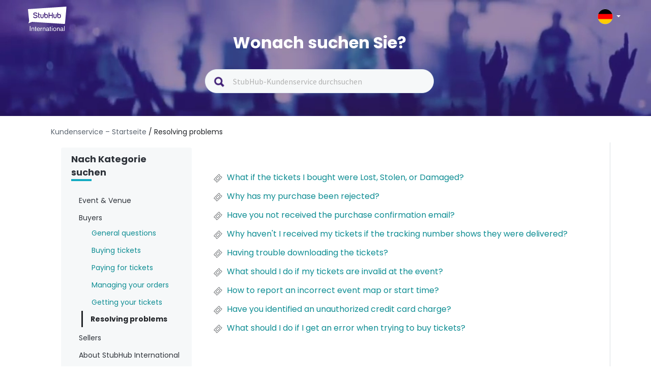

--- FILE ---
content_type: text/html; charset=utf-8
request_url: https://support.stubhub.de/en/support/solutions/folders/80000692647
body_size: 11420
content:
<!DOCTYPE html>
       
        <!--[if lt IE 7]><html class="no-js ie6 dew-dsm-theme " lang="en" dir="ltr" data-date-format="non_us"><![endif]-->       
        <!--[if IE 7]><html class="no-js ie7 dew-dsm-theme " lang="en" dir="ltr" data-date-format="non_us"><![endif]-->       
        <!--[if IE 8]><html class="no-js ie8 dew-dsm-theme " lang="en" dir="ltr" data-date-format="non_us"><![endif]-->       
        <!--[if IE 9]><html class="no-js ie9 dew-dsm-theme " lang="en" dir="ltr" data-date-format="non_us"><![endif]-->       
        <!--[if IE 10]><html class="no-js ie10 dew-dsm-theme " lang="en" dir="ltr" data-date-format="non_us"><![endif]-->       
        <!--[if (gt IE 10)|!(IE)]><!--><html class="no-js  dew-dsm-theme " lang="en" dir="ltr" data-date-format="non_us"><!--<![endif]-->
	<head>
		
		<!-- Title for the page -->
<title> Resolving problems : StubHub Germany </title>

<!-- Meta information -->

      <meta charset="utf-8" />
      <meta http-equiv="X-UA-Compatible" content="IE=edge,chrome=1" />
      <meta name="description" content= "" />
      <meta name="author" content= "" />
       <meta property="og:title" content="Resolving problems" />  <meta property="og:url" content="https://support.stubhub.de/en/support/solutions/folders/80000692647" />  <meta property="og:image" content="https://s3.eu-central-1.amazonaws.com/euc-cdn.freshdesk.com/data/helpdesk/attachments/production/80194700573/logo/-Ezt1pIfLkdxUOvCvyerXzMnNn2ZzLBUDw.png?X-Amz-Algorithm=AWS4-HMAC-SHA256&amp;amp;X-Amz-Credential=AKIAS6FNSMY2XLZULJPI%2F20260120%2Feu-central-1%2Fs3%2Faws4_request&amp;amp;X-Amz-Date=20260120T055924Z&amp;amp;X-Amz-Expires=604800&amp;amp;X-Amz-SignedHeaders=host&amp;amp;X-Amz-Signature=20efbc7bd3b924cd112eb0e2d73d255210e6ed1ab30a90959411477fa1dea9a8" />  <meta property="og:site_name" content="StubHub Germany" />  <meta property="og:type" content="article" />  <meta name="twitter:title" content="Resolving problems" />  <meta name="twitter:url" content="https://support.stubhub.de/en/support/solutions/folders/80000692647" />  <meta name="twitter:image" content="https://s3.eu-central-1.amazonaws.com/euc-cdn.freshdesk.com/data/helpdesk/attachments/production/80194700573/logo/-Ezt1pIfLkdxUOvCvyerXzMnNn2ZzLBUDw.png?X-Amz-Algorithm=AWS4-HMAC-SHA256&amp;amp;X-Amz-Credential=AKIAS6FNSMY2XLZULJPI%2F20260120%2Feu-central-1%2Fs3%2Faws4_request&amp;amp;X-Amz-Date=20260120T055924Z&amp;amp;X-Amz-Expires=604800&amp;amp;X-Amz-SignedHeaders=host&amp;amp;X-Amz-Signature=20efbc7bd3b924cd112eb0e2d73d255210e6ed1ab30a90959411477fa1dea9a8" />  <meta name="twitter:card" content="summary" />  <link rel="canonical" href="https://support.stubhub.de/en/support/solutions/folders/80000692647" />  <link rel='alternate' hreflang="cs" href="https://support.stubhub.de/cs/support/solutions/folders/80000692647"/>  <link rel='alternate' hreflang="de" href="https://support.stubhub.de/de/support/solutions/folders/80000692647"/>  <link rel='alternate' hreflang="en" href="https://support.stubhub.de/en/support/solutions/folders/80000692647"/>  <link rel='alternate' hreflang="es" href="https://support.stubhub.de/es/support/solutions/folders/80000692647"/>  <link rel='alternate' hreflang="fr" href="https://support.stubhub.de/fr/support/solutions/folders/80000692647"/>  <link rel='alternate' hreflang="it" href="https://support.stubhub.de/it/support/solutions/folders/80000692647"/>  <link rel='alternate' hreflang="nl" href="https://support.stubhub.de/nl/support/solutions/folders/80000692647"/>  <link rel='alternate' hreflang="pl" href="https://support.stubhub.de/pl/support/solutions/folders/80000692647"/>  <link rel='alternate' hreflang="pt-PT" href="https://support.stubhub.de/pt-PT/support/solutions/folders/80000692647"/>  <link rel='alternate' hreflang="sv-SE" href="https://support.stubhub.de/sv-SE/support/solutions/folders/80000692647"/> 

<!-- Responsive setting -->
<link rel="apple-touch-icon" href="https://s3.eu-central-1.amazonaws.com/euc-cdn.freshdesk.com/data/helpdesk/attachments/production/80213468416/fav_icon/tMdI49jUNN4fu3D8rXE1ZqZXz_pAxK_4xQ.png" />
        <link rel="apple-touch-icon" sizes="72x72" href="https://s3.eu-central-1.amazonaws.com/euc-cdn.freshdesk.com/data/helpdesk/attachments/production/80213468416/fav_icon/tMdI49jUNN4fu3D8rXE1ZqZXz_pAxK_4xQ.png" />
        <link rel="apple-touch-icon" sizes="114x114" href="https://s3.eu-central-1.amazonaws.com/euc-cdn.freshdesk.com/data/helpdesk/attachments/production/80213468416/fav_icon/tMdI49jUNN4fu3D8rXE1ZqZXz_pAxK_4xQ.png" />
        <link rel="apple-touch-icon" sizes="144x144" href="https://s3.eu-central-1.amazonaws.com/euc-cdn.freshdesk.com/data/helpdesk/attachments/production/80213468416/fav_icon/tMdI49jUNN4fu3D8rXE1ZqZXz_pAxK_4xQ.png" />
        <meta name="viewport" content="width=device-width, initial-scale=1.0, maximum-scale=5.0, user-scalable=yes" /> 
<script>
  /*
  var pathname = window.location.href;
var firstSlash = window.location.pathname.indexOf("/");
var secondSlash = window.location.pathname.indexOf("/", firstSlash + 1);
var currentLang = window.location.pathname.substring(firstSlash, secondSlash + 1);
  if (currentLang != "/en/" && pathname.includes(currentLang)) {
    pathname = pathname.replace(currentLang, "/en/")
    window.location.replace(pathname)
}*/
</script>


<!-- Show or hide country selector modal when toggling the country selector button in the page header.-->
<script>
  document.addEventListener("DOMContentLoaded", function() {
    const countryButton = document.getElementsByClassName('country-selector')[0];
    const countriesModal = document.getElementsByClassName('store-selector-modal__body')[0];
    
	countryButton.addEventListener('click', function() {
      
      if (countriesModal.style.display === 'none' || countriesModal.style.display === '') {
      		countriesModal.style.display = 'block';
      } 
      else {
      countriesModal.style.display = 'none';
      }
	});
  });
</script>
<!-- Google Tag Manager -->
<script>(function(w,d,s,l,i){w[l]=w[l]||[];w[l].push({'gtm.start':
new Date().getTime(),event:'gtm.js'});var f=d.getElementsByTagName(s)[0],
j=d.createElement(s),dl=l!='dataLayer'?'&l='+l:'';j.async=true;j.src=
'https://www.googletagmanager.com/gtm.js?id='+i+dl;f.parentNode.insertBefore(j,f);
})(window,document,'script','dataLayer','GTM-KFTL23G');</script>
<!-- End Google Tag Manager -->
<!-- Google Tag Manager (noscript) -->
<noscript><iframe src="https://www.googletagmanager.com/ns.html?id=GTM-KFTL23G"
height="0" width="0" style="display:none;visibility:hidden"></iframe></noscript>
<!-- End Google Tag Manager (noscript) -->
<!-- GA4 Tracking -->
<script>
  dataLayer.push({
    "event": "screen_view", // a default GA4 event
    "screen_name": "help_center", // a literal
    "store_id": "3", // UPDATE AS NEEDED
    "store_country": "DE", // UPDATE AS NEEDED
    "visit_platform": "freshdesk", // a literal (notice that this is different from the usual values)
    "visit_locale": "de-DE", // UPDATE AS NEEDED
    "visit_advisory_currency": "OFF", // a literal (notice that this is different from the usual values)
    "visit_guid": null, // forced to null (or not present, because screen_view will default this value to null)
  });
</script>
<!-- End of GA4 Tracking -->
		
		<!-- Adding meta tag for CSRF token -->
		<meta name="csrf-param" content="authenticity_token" />
<meta name="csrf-token" content="eSCuMG8NXZQbP3B0xLlPbKNFeBMqRxazJilaxijzhvOTbJX45oQppEcU6jNBb2q/9Fu5L3qvnZCsGjyhSYnbmQ==" />
		<!-- End meta tag for CSRF token -->
		
		<!-- Fav icon for portal -->
		<link rel='shortcut icon' href='https://s3.eu-central-1.amazonaws.com/euc-cdn.freshdesk.com/data/helpdesk/attachments/production/80213468416/fav_icon/tMdI49jUNN4fu3D8rXE1ZqZXz_pAxK_4xQ.png' />

		<!-- Base stylesheet -->
 
		<link rel="stylesheet" media="print" href="https://euc-assets3.freshdesk.com/assets/cdn/portal_print-6e04b27f27ab27faab81f917d275d593fa892ce13150854024baaf983b3f4326.css" />
	  		<link rel="stylesheet" media="screen" href="https://euc-assets2.freshdesk.com/assets/cdn/falcon_portal_utils-a58414d6bc8bc6ca4d78f5b3f76522e4970de435e68a5a2fedcda0db58f21600.css" />	

		
		<!-- Theme stylesheet -->

		<link href="/support/theme.css?v=3&amp;d=1704823137" media="screen" rel="stylesheet" type="text/css">

		<!-- Google font url if present -->
		<link href='https://fonts.googleapis.com/css?family=Source+Sans+Pro:regular,italic,600,700,700italic|Poppins:regular,600,700' rel='stylesheet' type='text/css' nonce='f+AqbxB5vsOGb9el0xYGWg=='>

		<!-- Including default portal based script framework at the top -->
		<script src="https://euc-assets4.freshdesk.com/assets/cdn/portal_head_v2-d07ff5985065d4b2f2826fdbbaef7df41eb75e17b915635bf0413a6bc12fd7b7.js"></script>
		<!-- Including syntexhighlighter for portal -->
		<script src="https://euc-assets9.freshdesk.com/assets/cdn/prism-841b9ba9ca7f9e1bc3cdfdd4583524f65913717a3ab77714a45dd2921531a402.js"></script>

		

		<!-- Access portal settings information via javascript -->
		 <script type="text/javascript">     var portal = {"language":"de","name":"StubHub Germany","contact_info":"","current_page_name":"article_list","current_tab":"solutions","vault_service":{"url":"https://vault-service-eu.freshworks.com/data","max_try":2,"product_name":"fd"},"current_account_id":1919616,"preferences":{"bg_color":"#f3f5f7","header_color":"#ffffff","help_center_color":"#f3f5f7","footer_color":"#183247","tab_color":"#ffffff","tab_hover_color":"#02b875","btn_background":"#f3f5f7","btn_primary_background":"#02b875","base_font":"Source Sans Pro","text_color":"#183247","headings_font":"Poppins","headings_color":"#183247","link_color":"#183247","link_color_hover":"#2753d7","input_focus_ring_color":"#02b875","non_responsive":"false"},"image_placeholders":{"spacer":"https://euc-assets4.freshdesk.com/assets/misc/spacer.gif","profile_thumb":"https://euc-assets6.freshdesk.com/assets/misc/profile_blank_thumb-4a7b26415585aebbd79863bd5497100b1ea52bab8df8db7a1aecae4da879fd96.jpg","profile_medium":"https://euc-assets10.freshdesk.com/assets/misc/profile_blank_medium-1dfbfbae68bb67de0258044a99f62e94144f1cc34efeea73e3fb85fe51bc1a2c.jpg"},"falcon_portal_theme":true};     var attachment_size = 20;     var blocked_extensions = "";     var allowed_extensions = "";     var store = { 
        ticket: {},
        portalLaunchParty: {} };    store.portalLaunchParty.ticketFragmentsEnabled = false;    store.pod = "eu-central-1";    store.region = "EU"; </script> 


			
	</head>
	<body>
            	
		
		
		<!–HEADER EDITABLE TEXT BELOW–>



<!–HEADER EDITABLE TEXT ABOVE–>






<header class="banner">
	<div class="banner-wrapper page">
    
		<div class="banner-title">	
            <div class="portal-logo-container">
              <a href= https://stubhub.de class="portal-logo">
              	<span class="portal-img">
              		<img height="48" src="https://media.stubcloudstatic.com/stubhub-ithaca-product/image/upload/v1659091646/logo/stubhub_international_rgb_light.svg" alt="Logo" onerror="default_image_error(this)" data-type="logo" class="mainlogo">
              	</span>
              </a>
            </div>

			<div class="country-selector">
				<div class="select-country">
					<span class="active-country lang_de"></span>
              		<span class="caret"></span>
				</div>
              
                <div class="store-selector-modal__body">
                    <ul data-testid="store-card-list" class="store-card-list">
                        <li data-testid="store-card" class="store-card flag-CZ">
                          <a class="store-card__content" href="http://support.stubhub.cz/cs/support/home">
                            <span data-testid="store-card-country" class="store-card__country">Česká republika</span>
                            <span class="store-card__domain" data-testid="store-card-domain">support.stubhub.cz</span>
                          </a>
                        </li>

                        <li data-testid="store-card" class="store-card flag-DE">
                          <a class="store-card__content" href="http://support.stubhub.de/de/support/home">
                            <span data-testid="store-card-country"
                            class="store-card__country">Deutschland</span>
                            <span class="store-card__domain" data-testid="store-card-domain">support.stubhub.de</span>
                          </a>
                        </li>

                        <li data-testid="store-card" class="store-card flag-ES">
                          <a class="store-card__content" href="http://support.stubhub.es/es/support/home">
                            <span data-testid="store-card-country" class="store-card__country">España</span>
                            <span class="store-card__domain" data-testid="store-card-domain">support.stubhub.es</span>
                          </a>
                        </li>

                        <li data-testid="store-card" class="store-card flag-FR">
                          <a class="store-card__content" href="http://support.stubhub.fr/fr/support/home">
                            <span data-testid="store-card-country" class="store-card__country">France</span>
                            <span class="store-card__domain" data-testid="store-card-domain">support.stubhub.fr</span>
                          </a>
                        </li>

                        <li data-testid="store-card" class="store-card flag-IT">
                          <a class="store-card__content" href="http://support.stubhub.it/it/support/home">
                            <span data-testid="store-card-country" class="store-card__country">Italia</span>
                            <span class="store-card__domain" data-testid="store-card-domain">support.stubhub.it</span>
                          </a>
                        </li>

                        <li data-testid="store-card" class="store-card flag-NL">
                          <a class="store-card__content" href="http://support.stubhub.nl/nl/support/home">
                            <span data-testid="store-card-country" class="store-card__country">Nederland</span>
                            <span class="store-card__domain" data-testid="store-card-domain">support.stubhub.nl</span>
                          </a>
                        </li>

                        <li data-testid="store-card" class="store-card flag-PL">
                          <a class="store-card__content" href="http://support.stubhub.pl/pl/support/home">
                            <span data-testid="store-card-country" class="store-card__country">Polska</span>
                            <span class="store-card__domain" data-testid="store-card-domain">support.stubhub.pl</span>
                          </a>
                        </li>

                        <li data-testid="store-card" class="store-card flag-PT">
                          <a class="store-card__content" href="http://support.stubhub.pt/pt-PT/support/home">
                            <span data-testid="store-card-country" class="store-card__country">Portugal</span>
                            <span class="store-card__domain" data-testid="store-card-domain">support.stubhub.pt</span>
                          </a>
                        </li>

                        <li data-testid="store-card" class="store-card flag-SE">
                          <a class="store-card__content" href="http://support.stubhub.se/sv-SE/support/home">
                            <span data-testid="store-card-country" class="store-card__country">Sverige</span>
                            <span class="store-card__domain" data-testid="store-card-domain">support.stubhub.se</span>
                          </a>
                        </li>

                        <li data-testid="store-card" class="store-card flag-GB flag-UK">
                          <a class="store-card__content" href="http://support.stubhub.co.uk/en/support/home">
                            <span data-testid="store-card-country" class="store-card__country">United Kingdom</span>
                            <span class="store-card__domain" data-testid="store-card-domain">support.stubhub.co.uk</span>
                            </a>
                        </li>
                      
                        <li data-testid="store-card" class="store-card flag-IE">
                          <a class="store-card__content" href="https://support.stubhub.ie/en/support/home">
                            <span data-testid="store-card-country" class="store-card__country">Ireland</span>
                            <span class="store-card__domain" data-testid="store-card-domain">support.stubhub.ie</span>
                            </a>
                        </li>
                    </ul>
                </div>     
            </div>     
		</div>
        
		<div class="hc-search">
            <div class="hc-search-c">
                <h1 class="heading header-2">
                    Wonach suchen Sie?
                </h1>
                <div class='SearchBar__container SearchBar__container--expanded'>
                    <form class="hc-search-form print--remove" autocomplete="off" action="/en/support/search/solutions"
                        id="hc-search-form" data-csrf-ignore="true">
                        <div class="SearchBar SearchBar--expanded MerchHeader">
                            <div class="SearchBar__view SearchBar__view--expanded">
                                <span alt="Search" class="SearchBar__icon--search"></span>
                                <input placeholder="StubHub-Kundenservice durchsuchen" type="text" name="term"
                                    class="special ui-autocomplete-input edit" value="" rel="page-search"
                                    data-max-matches="10" id="support-search-input" autocomplete="off">
                            </div>
                        </div>
                    </form>
                </div>
            </div>
        </div>
    </div>
    <div class="videos">
        <video autoplay="autoplay" muted loop>
            <source
                src="https://i.imgur.com/xu0JDwr.mp4">
        </video>
    </div>
</header>


<div class="page">
    <div class="c-wrapper  articlePage ">
        <!--support home-->
<!--browse by category-->
<div class="breadcrumb">
  <a href="/en/support/home" class="link-default">Kundenservice – Startseite  </a>
    <a href="/en/support/solutions/folders/80000692647" class="link-default"> / Resolving problems</a>
</div>
<section class="articlePage main content rounded-6 min-height-on-desktop fc-folder-show" id="folder-show-80000692647">
    <div class="menu-toggle">
        <a href="#" data-animated="true" class="showFolders"></a>
    </div>
    <div class='mastersection row' data-id="80000692647">
        <div class="col-md-3 dib">
            <div class="category_lists">
              <div class="catergory_name header-4 browser_category">Nach Kategorie suchen</div>
                <div class="small_border"></div>
            </div>
            <br>  

            <div class="category_lists">
                <div class="catergory_name header-4">Event & Venue</div>
                <ul class="accordion_folder_list">
                    
                    <li class="categoryLi" id="80000704874">
                        <a href="/en/support/solutions/folders/80000704874">
                            English Premier League
                        </a>
                    </li>
                    
                    <li class="categoryLi" id="80000704886">
                        <a href="/en/support/solutions/folders/80000704886">
                            Spanish League
                        </a>
                    </li>
                    
                    <li class="categoryLi" id="80000704919">
                        <a href="/en/support/solutions/folders/80000704919">
                            Other Competitions
                        </a>
                    </li>
                    
                    <li class="categoryLi" id="80000704875">
                        <a href="/en/support/solutions/folders/80000704875">
                            Music
                        </a>
                    </li>
                    
                    <li class="categoryLi" id="80000704878">
                        <a href="/en/support/solutions/folders/80000704878">
                            NBA
                        </a>
                    </li>
                    
                </ul>
            </div>
              

            <div class="category_lists">
                <div class="catergory_name header-4">Buyers</div>
                <ul class="accordion_folder_list">
                    
                    <li class="categoryLi" id="80000457251">
                        <a href="/en/support/solutions/folders/80000457251">
                            General questions
                        </a>
                    </li>
                    
                    <li class="categoryLi" id="80000457264">
                        <a href="/en/support/solutions/folders/80000457264">
                            Buying tickets
                        </a>
                    </li>
                    
                    <li class="categoryLi" id="80000457254">
                        <a href="/en/support/solutions/folders/80000457254">
                            Paying for tickets
                        </a>
                    </li>
                    
                    <li class="categoryLi" id="80000457265">
                        <a href="/en/support/solutions/folders/80000457265">
                            Managing your orders
                        </a>
                    </li>
                    
                    <li class="categoryLi" id="80000457253">
                        <a href="/en/support/solutions/folders/80000457253">
                            Getting your tickets
                        </a>
                    </li>
                    
                    <li class="categoryLi" id="80000692647">
                        <a href="/en/support/solutions/folders/80000692647">
                            Resolving problems
                        </a>
                    </li>
                    
                </ul>
            </div>
              

            <div class="category_lists">
                <div class="catergory_name header-4">Sellers</div>
                <ul class="accordion_folder_list">
                    
                    <li class="categoryLi" id="80000692006">
                        <a href="/en/support/solutions/folders/80000692006">
                            General questions
                        </a>
                    </li>
                    
                    <li class="categoryLi" id="80000457249">
                        <a href="/en/support/solutions/folders/80000457249">
                            Listing tickets
                        </a>
                    </li>
                    
                    <li class="categoryLi" id="80000457255">
                        <a href="/en/support/solutions/folders/80000457255">
                            Managing your listings and sales
                        </a>
                    </li>
                    
                    <li class="categoryLi" id="80000457262">
                        <a href="/en/support/solutions/folders/80000457262">
                            Delivering tickets
                        </a>
                    </li>
                    
                    <li class="categoryLi" id="80000457263">
                        <a href="/en/support/solutions/folders/80000457263">
                            Getting paid
                        </a>
                    </li>
                    
                    <li class="categoryLi" id="80000692007">
                        <a href="/en/support/solutions/folders/80000692007">
                            Resolving problems
                        </a>
                    </li>
                    
                </ul>
            </div>
              

            <div class="category_lists">
                <div class="catergory_name header-4">About StubHub International</div>
                <ul class="accordion_folder_list">
                    
                    <li class="categoryLi" id="80000457260">
                        <a href="/en/support/solutions/folders/80000457260">
                            About Us
                        </a>
                    </li>
                    
                    <li class="categoryLi" id="80000691987">
                        <a href="/en/support/solutions/folders/80000691987">
                            Legal & Personal Information
                        </a>
                    </li>
                    
                    <li class="categoryLi" id="80000697626">
                        <a href="/en/support/solutions/folders/80000697626">
                            Affiliates
                        </a>
                    </li>
                    
                </ul>
            </div>
              

            <div class="category_lists">
                <div class="catergory_name header-4">Account & Settings</div>
                <ul class="accordion_folder_list">
                    
                    <li class="categoryLi" id="80000457258">
                        <a href="/en/support/solutions/folders/80000457258">
                            General Settings
                        </a>
                    </li>
                    
                    <li class="categoryLi" id="80000691991">
                        <a href="/en/support/solutions/folders/80000691991">
                            Payment Settings
                        </a>
                    </li>
                    
                    <li class="categoryLi" id="80000457259">
                        <a href="/en/support/solutions/folders/80000457259">
                            Preferences & Notifications
                        </a>
                    </li>
                    
                </ul>
            </div>
              

            <div class="category_lists">
                <div class="catergory_name header-4">Portal Banner</div>
                <ul class="accordion_folder_list">
                    
                    <li class="categoryLi" id="80000457261">
                        <a href="/en/support/solutions/folders/80000457261">
                            Banner Articles
                        </a>
                    </li>
                    
                </ul>
            </div>
             
        </div>

        <div class="col-md-9 dib">

            <div class="article_lists">
                 
                <ul class="articleUls">
                    
                    <li class='articleLi'>
                            <svg style="float:left;margin-right:5px;" xmlns="http://www.w3.org/2000/svg" width="25" height="25" fill="none" fill-rule="evenodd" class="modal-icons item-icon" data-test-id="ticket-templates"><path fill="#f6f8f9" fill-opacity=".3" fill-rule="nonzero" stroke="var(--link-default-color)" stroke-linejoin="round" stroke-width=".875" d="M19.653 9.494l-.718-.744-.254.07a2.02 2.02 0 01-2.537-2.538l.07-.254-.726-.726a1.27 1.27 0 00-1.75 0l-8.41 8.39a1.27 1.27 0 000 1.75l.726.726.254-.07a2.02 2.02 0 012.537 2.537l-.07.254.726.726a1.27 1.27 0 001.75 0l8.374-8.374a1.27 1.27 0 00.026-1.75zm-3.797 2.354l-4.016 4.016c-.333.3-.84.3-1.172 0L9.144 14.34a.877.877 0 010-1.173l3.98-4.025c.333-.3.84-.3 1.172 0l1.523 1.522c.31.324.326.83.035 1.172v.01z"></path></svg>
                        <a id="80000616155" href="/en/support/solutions/articles/80000616155-what-if-the-tickets-i-bought-were-lost-stolen-or-damaged-">
                            What if the tickets I bought were Lost, Stolen, or Damaged?
                        </a>
                    </li>
                    
                    <li class='articleLi'>
                            <svg style="float:left;margin-right:5px;" xmlns="http://www.w3.org/2000/svg" width="25" height="25" fill="none" fill-rule="evenodd" class="modal-icons item-icon" data-test-id="ticket-templates"><path fill="#f6f8f9" fill-opacity=".3" fill-rule="nonzero" stroke="var(--link-default-color)" stroke-linejoin="round" stroke-width=".875" d="M19.653 9.494l-.718-.744-.254.07a2.02 2.02 0 01-2.537-2.538l.07-.254-.726-.726a1.27 1.27 0 00-1.75 0l-8.41 8.39a1.27 1.27 0 000 1.75l.726.726.254-.07a2.02 2.02 0 012.537 2.537l-.07.254.726.726a1.27 1.27 0 001.75 0l8.374-8.374a1.27 1.27 0 00.026-1.75zm-3.797 2.354l-4.016 4.016c-.333.3-.84.3-1.172 0L9.144 14.34a.877.877 0 010-1.173l3.98-4.025c.333-.3.84-.3 1.172 0l1.523 1.522c.31.324.326.83.035 1.172v.01z"></path></svg>
                        <a id="80000616385" href="/en/support/solutions/articles/80000616385-why-has-my-purchase-been-rejected-">
                            Why has my purchase been rejected?
                        </a>
                    </li>
                    
                    <li class='articleLi'>
                            <svg style="float:left;margin-right:5px;" xmlns="http://www.w3.org/2000/svg" width="25" height="25" fill="none" fill-rule="evenodd" class="modal-icons item-icon" data-test-id="ticket-templates"><path fill="#f6f8f9" fill-opacity=".3" fill-rule="nonzero" stroke="var(--link-default-color)" stroke-linejoin="round" stroke-width=".875" d="M19.653 9.494l-.718-.744-.254.07a2.02 2.02 0 01-2.537-2.538l.07-.254-.726-.726a1.27 1.27 0 00-1.75 0l-8.41 8.39a1.27 1.27 0 000 1.75l.726.726.254-.07a2.02 2.02 0 012.537 2.537l-.07.254.726.726a1.27 1.27 0 001.75 0l8.374-8.374a1.27 1.27 0 00.026-1.75zm-3.797 2.354l-4.016 4.016c-.333.3-.84.3-1.172 0L9.144 14.34a.877.877 0 010-1.173l3.98-4.025c.333-.3.84-.3 1.172 0l1.523 1.522c.31.324.326.83.035 1.172v.01z"></path></svg>
                        <a id="80000618389" href="/en/support/solutions/articles/80000618389-have-you-not-received-the-purchase-confirmation-email-">
                            Have you not received the purchase confirmation email?
                        </a>
                    </li>
                    
                    <li class='articleLi'>
                            <svg style="float:left;margin-right:5px;" xmlns="http://www.w3.org/2000/svg" width="25" height="25" fill="none" fill-rule="evenodd" class="modal-icons item-icon" data-test-id="ticket-templates"><path fill="#f6f8f9" fill-opacity=".3" fill-rule="nonzero" stroke="var(--link-default-color)" stroke-linejoin="round" stroke-width=".875" d="M19.653 9.494l-.718-.744-.254.07a2.02 2.02 0 01-2.537-2.538l.07-.254-.726-.726a1.27 1.27 0 00-1.75 0l-8.41 8.39a1.27 1.27 0 000 1.75l.726.726.254-.07a2.02 2.02 0 012.537 2.537l-.07.254.726.726a1.27 1.27 0 001.75 0l8.374-8.374a1.27 1.27 0 00.026-1.75zm-3.797 2.354l-4.016 4.016c-.333.3-.84.3-1.172 0L9.144 14.34a.877.877 0 010-1.173l3.98-4.025c.333-.3.84-.3 1.172 0l1.523 1.522c.31.324.326.83.035 1.172v.01z"></path></svg>
                        <a id="80001149032" href="/en/support/solutions/articles/80001149032-why-haven-t-i-received-my-tickets-if-the-tracking-number-shows-they-were-delivered-">
                            Why haven&#39;t I received my tickets if the tracking number shows they were delivered?
                        </a>
                    </li>
                    
                    <li class='articleLi'>
                            <svg style="float:left;margin-right:5px;" xmlns="http://www.w3.org/2000/svg" width="25" height="25" fill="none" fill-rule="evenodd" class="modal-icons item-icon" data-test-id="ticket-templates"><path fill="#f6f8f9" fill-opacity=".3" fill-rule="nonzero" stroke="var(--link-default-color)" stroke-linejoin="round" stroke-width=".875" d="M19.653 9.494l-.718-.744-.254.07a2.02 2.02 0 01-2.537-2.538l.07-.254-.726-.726a1.27 1.27 0 00-1.75 0l-8.41 8.39a1.27 1.27 0 000 1.75l.726.726.254-.07a2.02 2.02 0 012.537 2.537l-.07.254.726.726a1.27 1.27 0 001.75 0l8.374-8.374a1.27 1.27 0 00.026-1.75zm-3.797 2.354l-4.016 4.016c-.333.3-.84.3-1.172 0L9.144 14.34a.877.877 0 010-1.173l3.98-4.025c.333-.3.84-.3 1.172 0l1.523 1.522c.31.324.326.83.035 1.172v.01z"></path></svg>
                        <a id="80001073713" href="/en/support/solutions/articles/80001073713-having-trouble-downloading-the-tickets-">
                            Having trouble downloading the tickets?
                        </a>
                    </li>
                    
                    <li class='articleLi'>
                            <svg style="float:left;margin-right:5px;" xmlns="http://www.w3.org/2000/svg" width="25" height="25" fill="none" fill-rule="evenodd" class="modal-icons item-icon" data-test-id="ticket-templates"><path fill="#f6f8f9" fill-opacity=".3" fill-rule="nonzero" stroke="var(--link-default-color)" stroke-linejoin="round" stroke-width=".875" d="M19.653 9.494l-.718-.744-.254.07a2.02 2.02 0 01-2.537-2.538l.07-.254-.726-.726a1.27 1.27 0 00-1.75 0l-8.41 8.39a1.27 1.27 0 000 1.75l.726.726.254-.07a2.02 2.02 0 012.537 2.537l-.07.254.726.726a1.27 1.27 0 001.75 0l8.374-8.374a1.27 1.27 0 00.026-1.75zm-3.797 2.354l-4.016 4.016c-.333.3-.84.3-1.172 0L9.144 14.34a.877.877 0 010-1.173l3.98-4.025c.333-.3.84-.3 1.172 0l1.523 1.522c.31.324.326.83.035 1.172v.01z"></path></svg>
                        <a id="80001146962" href="/en/support/solutions/articles/80001146962-what-should-i-do-if-my-tickets-are-invalid-at-the-event-">
                            What should I do if my tickets are invalid at the event?
                        </a>
                    </li>
                    
                    <li class='articleLi'>
                            <svg style="float:left;margin-right:5px;" xmlns="http://www.w3.org/2000/svg" width="25" height="25" fill="none" fill-rule="evenodd" class="modal-icons item-icon" data-test-id="ticket-templates"><path fill="#f6f8f9" fill-opacity=".3" fill-rule="nonzero" stroke="var(--link-default-color)" stroke-linejoin="round" stroke-width=".875" d="M19.653 9.494l-.718-.744-.254.07a2.02 2.02 0 01-2.537-2.538l.07-.254-.726-.726a1.27 1.27 0 00-1.75 0l-8.41 8.39a1.27 1.27 0 000 1.75l.726.726.254-.07a2.02 2.02 0 012.537 2.537l-.07.254.726.726a1.27 1.27 0 001.75 0l8.374-8.374a1.27 1.27 0 00.026-1.75zm-3.797 2.354l-4.016 4.016c-.333.3-.84.3-1.172 0L9.144 14.34a.877.877 0 010-1.173l3.98-4.025c.333-.3.84-.3 1.172 0l1.523 1.522c.31.324.326.83.035 1.172v.01z"></path></svg>
                        <a id="80000619191" href="/en/support/solutions/articles/80000619191-how-to-report-an-incorrect-event-map-or-start-time-">
                            How to report an incorrect event map or start time?
                        </a>
                    </li>
                    
                    <li class='articleLi'>
                            <svg style="float:left;margin-right:5px;" xmlns="http://www.w3.org/2000/svg" width="25" height="25" fill="none" fill-rule="evenodd" class="modal-icons item-icon" data-test-id="ticket-templates"><path fill="#f6f8f9" fill-opacity=".3" fill-rule="nonzero" stroke="var(--link-default-color)" stroke-linejoin="round" stroke-width=".875" d="M19.653 9.494l-.718-.744-.254.07a2.02 2.02 0 01-2.537-2.538l.07-.254-.726-.726a1.27 1.27 0 00-1.75 0l-8.41 8.39a1.27 1.27 0 000 1.75l.726.726.254-.07a2.02 2.02 0 012.537 2.537l-.07.254.726.726a1.27 1.27 0 001.75 0l8.374-8.374a1.27 1.27 0 00.026-1.75zm-3.797 2.354l-4.016 4.016c-.333.3-.84.3-1.172 0L9.144 14.34a.877.877 0 010-1.173l3.98-4.025c.333-.3.84-.3 1.172 0l1.523 1.522c.31.324.326.83.035 1.172v.01z"></path></svg>
                        <a id="80000618426" href="/en/support/solutions/articles/80000618426-have-you-identified-an-unauthorized-credit-card-charge-">
                            Have you identified an unauthorized credit card charge?
                        </a>
                    </li>
                    
                    <li class='articleLi'>
                            <svg style="float:left;margin-right:5px;" xmlns="http://www.w3.org/2000/svg" width="25" height="25" fill="none" fill-rule="evenodd" class="modal-icons item-icon" data-test-id="ticket-templates"><path fill="#f6f8f9" fill-opacity=".3" fill-rule="nonzero" stroke="var(--link-default-color)" stroke-linejoin="round" stroke-width=".875" d="M19.653 9.494l-.718-.744-.254.07a2.02 2.02 0 01-2.537-2.538l.07-.254-.726-.726a1.27 1.27 0 00-1.75 0l-8.41 8.39a1.27 1.27 0 000 1.75l.726.726.254-.07a2.02 2.02 0 012.537 2.537l-.07.254.726.726a1.27 1.27 0 001.75 0l8.374-8.374a1.27 1.27 0 00.026-1.75zm-3.797 2.354l-4.016 4.016c-.333.3-.84.3-1.172 0L9.144 14.34a.877.877 0 010-1.173l3.98-4.025c.333-.3.84-.3 1.172 0l1.523 1.522c.31.324.326.83.035 1.172v.01z"></path></svg>
                        <a id="80000617912" href="/en/support/solutions/articles/80000617912-what-should-i-do-if-i-get-an-error-when-trying-to-buy-tickets-">
                            What should I do if I get an error when trying to buy tickets?
                        </a>
                    </li>
                    
                </ul>
                 
                <!--else-->
                
            </div>

        </div>

    </div>
</section>
<script>
    jQuery(document).ready(function () {
        jQuery(".mastersection").ready(function () {
            setTimeout(function () {
                jQuery(".animated-background").hide();
            }, 1000)
        })
        jQuery(".catergory_name").click(function () {
            jQuery(this).parent().parent().find("ul").slideUp();
            if (!jQuery(this).next().is(":visible")) {
                jQuery(this).next().slideDown();
            }
        });
        jQuery(".category_lists #" + jQuery(".mastersection").data("id")).addClass("selected");
        jQuery(".category_lists #" + jQuery(".mastersection").data("id")).parent().slideToggle();
    })
</script>
    </div>
</div>
<!–FOOTER EDITABLE TEXT BELOW–>



























<!–FOOTER EDITABLE TEXT ABOVE–>

<footer class="footer-main">
	<div class="footer-top">
		<div class="footer-column">
          	<div class="fan-protect-link">
				<a rel="external" href=https://www.stubhub.de/about-us/>
          			<div class="fan-protect-img"></div>
          		</a>
            </div>
            <span class="trust-safety-confidence">
              <span>Sicher kaufen und verkaufen</span>
            </span>
            <span class="trust-safety-service">
              <span>Kundenservice bis Sie auf Ihrem Platz sitzen</span>
            </span>
            <span class="trust-safety-guarantee">
              <span>Jede Bestellung ist abgesichert</span>
            </span>
		</div>
		<div class="footer-column">
			<h4>Unser Unternehmen</h4>
				<ul>
                  <li><a rel="external" href="https://www.stubhub.de/about-us/" id="footer.link.about-us">Über Uns</a></li>
                  <li><a rel="external" href="https://www.stubhub.de/jobs/" id="footer.link.careers">Arbeitsplätze</a></li>
          		</ul>
      	</div>
		<div class="footer-column">
			<h4>Haben Sie Fragen?</h4>
				<ul>
					<li><a rel="external" href="https://support.stubhub.de/de/support/home" id="footer.link.partners">Hilfe-Center</a></li>
					<li><a rel="external" href="" id="footer.link.notifications"></a>
                  	</li>
				</ul>
		</div>
	</div>
	<div class="footer-bottom">
		<div class="footer-copy">
			<span>© 2000-2021 StubHub. Alle Rechte vorbehalten. Mit der Benutzung der Website akzeptieren Sie unsere
				<a rel="external" href="https://www.stubhub.de/legal" class="copyright-policies">Allgemeinen Geschäftsbedingungen, Datenschutzerklärung und Erklärung zur Verwendung von Cookies.</a>
				Sie kaufen die Tickets von einem Drittanbieter. StubHub ist nicht der Verkäufer. Die Preise werden von den Ticketverkäufern festgelegt und können über dem Originalpreis liegen.
                <a rel="external" href="https://www.stubhub.de/legal" class="copyright-policies">Benachrichtigungen über Änderungen der Benutzervereinbarung</a>
            </span>
		</div>
		<div class="footer-social">
			<a href="https://www.facebook.com/StubHubUK/" class="footer-social-item footer-facebook" title="Facebook" data-title="Facebook" target="_blank" rel="noopener noreferrer">.</a>
			<a href="https://twitter.com/stubhubuk/" class="footer-social-item footer-twitter" title="Twitter" data-title="Twitter" target="_blank" rel="noopener noreferrer">.</a>
			<a href="https://www.instagram.com/stubhubuk/" class="footer-social-item footer-instagram" title="Instagram" data-title="Instagram" target="_blank" rel="noopener noreferrer">.</a>
		</div>
      	<div class="footer-app-download">
			<a href="https://apps.apple.com/gb/app/id1558671441" class="footer-app-download-item iosapp" title="ios-app download" target="_blank" rel="noopener noreferrer">.</a>
			<a href="https://play.google.com/store/apps/details?id=com.ticketbis.stubhub&gl=gb" class="footer-app-download-item androidapp" title="amdroid-app download" target="_blank" rel="noopener noreferrer">.</a>
		</div>
  </div>
 </footer>    
<script>

    jQuery(document).ready(function () {
        jQuery(".menu-toggle").click(function () {
            jQuery(".col-md-3").toggle();
        });
        setTimeout(function () {
            window["portal-search-boxes"].autocomplete({
                open: function (t, i) {
                    jQuery("ul.ui-menu li").prepend(' <svg style="float:left;margin-right:5px;height:50px;" xmlns="http://www.w3.org/2000/svg" width="25" height="25" fill="none" fill-rule="evenodd" class="modal-icons item-icon" data-test-id="ticket-templates"><path fill="#f6f8f9" fill-opacity=".3" fill-rule="nonzero" stroke="var(--link-default-color)" stroke-linejoin="round" stroke-width=".875" d="M19.653 9.494l-.718-.744-.254.07a2.02 2.02 0 01-2.537-2.538l.07-.254-.726-.726a1.27 1.27 0 00-1.75 0l-8.41 8.39a1.27 1.27 0 000 1.75l.726.726.254-.07a2.02 2.02 0 012.537 2.537l-.07.254.726.726a1.27 1.27 0 001.75 0l8.374-8.374a1.27 1.27 0 00.026-1.75zm-3.797 2.354l-4.016 4.016c-.333.3-.84.3-1.172 0L9.144 14.34a.877.877 0 010-1.173l3.98-4.025c.333-.3.84-.3 1.172 0l1.523 1.522c.31.324.326.83.035 1.172v.01z"></path></svg>');
                    jQuery(".ui-menu").css("margin-left", "0px");
                    var leftPostion = jQuery(".ui-menu").position().left - 40; //minus previous margin-left
                    jQuery(".ui-menu").css("left", leftPostion + "px");
                    var width = jQuery(".SearchBar__container .SearchBar.MerchHeader .SearchBar__view .edit").width() + 90;
                    jQuery(".ui-menu").css("width", width + "px");
                    jQuery(".ui-menu").css("margin-left", "-40px");
                }
            });
            //change the icon
            
        }, 1000)
    })
</script>



			<script src="https://euc-assets5.freshdesk.com/assets/cdn/portal_bottom-0fe88ce7f44d512c644a48fda3390ae66247caeea647e04d017015099f25db87.js"></script>

		<script src="https://euc-assets3.freshdesk.com/assets/cdn/redactor-642f8cbfacb4c2762350a557838bbfaadec878d0d24e9a0d8dfe90b2533f0e5d.js"></script> 
		<script src="https://euc-assets8.freshdesk.com/assets/cdn/lang/en-4a75f878b88f0e355c2d9c4c8856e16e0e8e74807c9787aaba7ef13f18c8d691.js"></script>
		<!-- for i18n-js translations -->
  		<script src="https://euc-assets5.freshdesk.com/assets/cdn/i18n/portal/en-7dc3290616af9ea64cf8f4a01e81b2013d3f08333acedba4871235237937ee05.js"></script>
		<!-- Including default portal based script at the bottom -->
		<script nonce="f+AqbxB5vsOGb9el0xYGWg==">
//<![CDATA[
	
	jQuery(document).ready(function() {
					
		// Setting the locale for moment js
		moment.lang('en');

		var validation_meassages = {"required":"This field is required.","remote":"Please fix this field.","email":"Please enter a valid email address.","url":"Please enter a valid URL.","date":"Please enter a valid date.","dateISO":"Please enter a valid date ( ISO ).","number":"Please enter a valid number.","digits":"Please enter only digits.","creditcard":"Please enter a valid credit card number.","equalTo":"Please enter the same value again.","two_decimal_place_warning":"Value cannot have more than 2 decimal digits","select2_minimum_limit":"Please type %{char_count} or more letters","select2_maximum_limit":"You can only select %{limit} %{container}","maxlength":"Please enter no more than {0} characters.","minlength":"Please enter at least {0} characters.","rangelength":"Please enter a value between {0} and {1} characters long.","range":"Please enter a value between {0} and {1}.","max":"Please enter a value less than or equal to {0}.","min":"Please enter a value greater than or equal to {0}.","select2_maximum_limit_jq":"You can only select {0} {1}","facebook_limit_exceed":"Your Facebook reply was over 8000 characters. You'll have to be more clever.","messenger_limit_exceeded":"Oops! You have exceeded Messenger Platform's character limit. Please modify your response.","not_equal_to":"This element should not be equal to","email_address_invalid":"One or more email addresses are invalid.","twitter_limit_exceed":"Oops! You have exceeded Twitter's character limit. You'll have to modify your response.","password_does_not_match":"The passwords don't match. Please try again.","valid_hours":"Please enter a valid hours.","reply_limit_exceed":"Your reply was over 2000 characters. You'll have to be more clever.","url_format":"Invalid URL format","url_without_slash":"Please enter a valid URL without '/'","link_back_url":"Please enter a valid linkback URL","requester_validation":"Please enter a valid requester details or <a href=\"#\" id=\"add_requester_btn_proxy\">add new requester.</a>","agent_validation":"Please enter valid agent details","email_or_phone":"Please enter a Email or Phone Number","upload_mb_limit":"Upload exceeds the available 15MB limit","invalid_image":"Invalid image format","atleast_one_role":"At least one role is required for the agent","invalid_time":"Invalid time.","remote_fail":"Remote validation failed","trim_spaces":"Auto trim of leading & trailing whitespace","hex_color_invalid":"Please enter a valid hex color value.","name_duplication":"The name already exists.","invalid_value":"Invalid value","invalid_regex":"Invalid Regular Expression","same_folder":"Cannot move to the same folder.","maxlength_255":"Please enter less than 255 characters","decimal_digit_valid":"Value cannot have more than 2 decimal digits","atleast_one_field":"Please fill at least {0} of these fields.","atleast_one_portal":"Select atleast one portal.","custom_header":"Please type custom header in the format -  header : value","same_password":"Should be same as Password","select2_no_match":"No matching %{container} found","integration_no_match":"no matching data...","time":"Please enter a valid time","valid_contact":"Please add a valid contact","field_invalid":"This field is invalid","select_atleast_one":"Select at least one option.","ember_method_name_reserved":"This name is reserved and cannot be used. Please choose a different name."}	

		jQuery.extend(jQuery.validator.messages, validation_meassages );


		jQuery(".call_duration").each(function () {
			var format,time;
			if (jQuery(this).data("time") === undefined) { return; }
			if(jQuery(this).hasClass('freshcaller')){ return; }
			time = jQuery(this).data("time");
			if (time>=3600) {
			 format = "hh:mm:ss";
			} else {
				format = "mm:ss";
			}
			jQuery(this).html(time.toTime(format));
		});
	});

	// Shortcuts variables
	var Shortcuts = {"global":{"help":"?","save":"mod+return","cancel":"esc","search":"/","status_dialog":"mod+alt+return","save_cuctomization":"mod+shift+s"},"app_nav":{"dashboard":"g d","tickets":"g t","social":"g e","solutions":"g s","forums":"g f","customers":"g c","reports":"g r","admin":"g a","ticket_new":"g n","compose_email":"g m"},"pagination":{"previous":"alt+left","next":"alt+right","alt_previous":"j","alt_next":"k"},"ticket_list":{"ticket_show":"return","select":"x","select_all":"shift+x","search_view":"v","show_description":"space","unwatch":"w","delete":"#","pickup":"@","spam":"!","close":"~","silent_close":"alt+shift+`","undo":"z","reply":"r","forward":"f","add_note":"n","scenario":"s"},"ticket_detail":{"toggle_watcher":"w","reply":"r","forward":"f","add_note":"n","close":"~","silent_close":"alt+shift+`","add_time":"m","spam":"!","delete":"#","show_activities_toggle":"}","properties":"p","expand":"]","undo":"z","select_watcher":"shift+w","go_to_next":["j","down"],"go_to_previous":["k","up"],"scenario":"s","pickup":"@","collaboration":"d"},"social_stream":{"search":"s","go_to_next":["j","down"],"go_to_previous":["k","up"],"open_stream":["space","return"],"close":"esc","reply":"r","retweet":"shift+r"},"portal_customizations":{"preview":"mod+shift+p"},"discussions":{"toggle_following":"w","add_follower":"shift+w","reply_topic":"r"}};
	
	// Date formats
	var DATE_FORMATS = {"non_us":{"moment_date_with_week":"ddd, D MMM, YYYY","datepicker":"d M, yy","datepicker_escaped":"d M yy","datepicker_full_date":"D, d M, yy","mediumDate":"d MMM, yyyy"},"us":{"moment_date_with_week":"ddd, MMM D, YYYY","datepicker":"M d, yy","datepicker_escaped":"M d yy","datepicker_full_date":"D, M d, yy","mediumDate":"MMM d, yyyy"}};

	var lang = { 
		loadingText: "Please Wait...",
		viewAllTickets: "View all tickets"
	};


//]]>
</script> 

		

		
		<script type="text/javascript">
     		I18n.defaultLocale = "en";
     		I18n.locale = "en";
		</script>
			
    	


		<!-- Include dynamic input field script for signup and profile pages (Mint theme) -->

	</body>
</html>


--- FILE ---
content_type: image/svg+xml
request_url: https://media.stubcloudstatic.com/stubhub-ithaca-product/image/upload/v1659091646/logo/stubhub_international_rgb_light.svg
body_size: 2299
content:
<?xml version="1.0" encoding="UTF-8"?>
<svg id="Layer_2" data-name="Layer 2" xmlns="http://www.w3.org/2000/svg" width="222" height="141.62" viewBox="0 0 222 141.62">
  <defs>
    <style>
      .cls-1 {
        fill: #fff;
      }

      .cls-2 {
        fill: #3f1d75;
      }
    </style>
  </defs>
  <g id="Layer_1-2" data-name="Layer 1">
    <g>
      <g>
        <polygon class="cls-2" points="190.12 42.09 188.65 42.09 188.65 42.31 188.65 42.31 189.24 42.31 189.24 44.01 189.53 44.01 189.53 42.31 190.12 42.31 190.12 42.09"/>
        <polygon class="cls-2" points="142.92 66.87 142.92 34.78 138.11 34.78 138.11 48.16 123.44 48.16 123.44 34.78 118.67 34.78 118.67 66.87 123.44 66.87 123.44 52.83 138.11 52.83 138.11 66.87 142.92 66.87"/>
        <path class="cls-2" d="M146.53,43.6v12.64c0,3.86,.7,6.69,2.13,8.34,1.36,1.62,3.57,2.46,6.58,2.54h1.1c3.01-.07,5.22-.92,6.58-2.54,1.36-1.62,2.13-4.48,2.13-8.34v-12.64h-4.56v12.64h.04c0,2.39-.37,4.08-1.07,5.04-.66,.88-1.84,1.36-3.53,1.36h-.22c-1.69,0-2.9-.48-3.57-1.36-.7-.96-1.07-2.65-1.07-5.04v-12.64h-4.56Z"/>
        <path class="cls-2" d="M168.77,34.85v21.61c0,3.16,.96,5.77,2.83,7.72s4.45,2.94,7.68,2.94,5.84-.99,7.72-2.94,2.83-4.56,2.83-7.72v-2.61c-.04-7.2-3.6-10.88-10.59-10.88-2.46,0-4.41,.77-5.84,2.24v-10.37h-4.63Zm6.1,14.08c.96-.99,2.46-1.43,4.37-1.43s3.42,.48,4.41,1.47,1.51,2.65,1.51,4.93v2.61c0,1.87-.51,3.42-1.58,4.52s-2.5,1.65-4.34,1.65-3.31-.55-4.3-1.65c-.99-1.1-1.54-2.61-1.54-4.52v-2.65c0-2.28,.51-3.93,1.47-4.93Z"/>
        <path class="cls-2" d="M29.82,57.35v.48c-.06,2.65,1.19,5.15,3.34,6.69,2.21,1.62,5.26,2.46,9.15,2.46s7.06-.81,9.23-2.46c2.17-1.53,3.43-4.04,3.34-6.69v-.66c.04-1.74-.53-3.45-1.62-4.82-1.14-1.35-2.65-2.34-4.34-2.87l-11.14-3.71c-.66-.21-1.26-.56-1.76-1.03-.37-.31-.6-.77-.62-1.25v-.74c0-2.61,2.17-3.93,6.62-4.01h.4c4.45,0,6.73,1.18,6.98,3.57l.04,.37h4.78v-.4c-.22-5.44-4.19-8.23-11.8-8.23h-.48c-7.46,.07-11.21,3.01-11.21,8.71v.74c-.01,1.51,.51,2.98,1.47,4.15,.96,1.14,2.39,2.02,4.19,2.61l11.03,3.71c1.87,.62,2.79,1.65,2.79,3.2v.66c0,1.36-.66,2.39-2.02,3.2-1.36,.81-3.38,1.25-5.88,1.25s-4.45-.4-5.81-1.25c-1.36-.85-1.95-1.84-1.95-3.2v-.48h-4.74Z"/>
        <polygon class="cls-2" points="192.33 44.01 192.33 42.09 191.85 42.09 191.33 43.45 191.33 43.45 191.33 43.45 191.33 43.45 190.82 42.09 190.38 42.09 190.38 44.01 190.64 44.01 190.64 42.42 191.26 44.01 191.44 44.01 192.03 42.42 192.03 44.01 192.33 44.01"/>
        <path class="cls-2" d="M68.16,48.31v-4.7h-4.96v-8.75h-4.63v21.69c0,3.16,.96,5.77,2.83,7.72,1.68,1.7,3.93,2.72,6.32,2.87l.44,.04v-4.48l-.33-.04c-1.18-.17-2.26-.72-3.09-1.58-1.03-1.1-1.54-2.61-1.54-4.52v-8.23h4.96Z"/>
        <path class="cls-2" d="M94,34.85v21.61c0,3.16,.96,5.77,2.83,7.72,1.87,1.95,4.45,2.94,7.68,2.94s5.84-.99,7.72-2.94c1.87-1.95,2.83-4.56,2.83-7.72v-2.61c-.04-7.2-3.57-10.88-10.59-10.88-2.46,0-4.41,.77-5.84,2.24v-10.37h-4.63Zm6.1,14.08c.96-.99,2.46-1.43,4.37-1.43s3.42,.48,4.41,1.47c.99,.99,1.51,2.65,1.51,4.93v2.61c0,1.91-.51,3.38-1.58,4.52-1.07,1.14-2.46,1.65-4.34,1.65s-3.31-.55-4.3-1.65c-.99-1.1-1.54-2.61-1.54-4.52v-2.65c0-2.28,.51-3.93,1.47-4.93Z"/>
        <path class="cls-2" d="M71.8,43.6v12.64c0,3.86,.7,6.69,2.13,8.34,1.36,1.62,3.57,2.46,6.58,2.54h1.07c3.01-.07,5.22-.92,6.58-2.54,1.4-1.69,2.13-4.48,2.13-8.34v-12.64h-4.52v12.64c0,2.39-.37,4.12-1.07,5.04-.7,.92-1.84,1.36-3.57,1.36h-.15c-1.69,0-2.9-.48-3.57-1.36-.7-.96-1.07-2.65-1.07-5.04v-12.64h-4.56Z"/>
      </g>
      <path class="cls-1" d="M4.53,96.27c-1.1,.44-1.73-.11-1.36-1.25l3.12-10.11c.39-1.37,.53-2.81,.4-4.23L.01,16.95c-.12-1.15,.71-2.18,1.86-2.31h.09L220.01,0c1.01-.09,1.9,.66,1.99,1.67,0,.12,0,.23,0,.35l-8.86,96.49c-.13,1.2-1.18,2.09-2.39,2.02L25.49,88.63c-1.43-.04-2.85,.19-4.19,.7l-16.76,6.95ZM104.48,42.98c-2.46,0-4.41,.77-5.84,2.24v-10.37h-4.63v21.61c0,3.16,.96,5.77,2.83,7.72,1.87,1.95,4.45,2.94,7.68,2.94s5.84-.99,7.72-2.94c1.87-1.95,2.83-4.56,2.83-7.72v-2.61c-.04-7.2-3.57-10.88-10.59-10.88h0Zm0,4.52c1.95,0,3.42,.48,4.41,1.47,.99,.99,1.51,2.65,1.51,4.93v2.61c0,1.91-.51,3.38-1.58,4.52-1.07,1.14-2.46,1.65-4.34,1.65s-3.31-.55-4.3-1.65c-.99-1.1-1.54-2.61-1.54-4.52v-2.65c0-2.28,.51-3.93,1.47-4.93,.96-.99,2.46-1.43,4.37-1.43Zm33.63,.66h-14.67v-13.38h-4.78v32.09h4.78v-14.04h14.67v14.04h4.82V34.78h-4.82v13.38Zm41.13-5.18c-2.46,0-4.41,.77-5.84,2.24v-10.37h-4.63v21.61c0,3.16,.96,5.77,2.83,7.72,1.87,1.95,4.45,2.94,7.68,2.94s5.84-.99,7.72-2.94c1.87-1.95,2.83-4.56,2.83-7.72v-2.61c-.04-7.2-3.6-10.88-10.59-10.88Zm0,4.52c1.95,0,3.42,.48,4.41,1.47,.99,.99,1.51,2.65,1.51,4.93v2.61c0,1.87-.51,3.42-1.58,4.52-1.07,1.1-2.5,1.65-4.34,1.65s-3.31-.55-4.3-1.65c-.99-1.1-1.54-2.61-1.54-4.52v-2.65c0-2.28,.51-3.93,1.47-4.93,.96-.99,2.46-1.43,4.37-1.43Zm-93.47,8.75c0,2.39-.37,4.12-1.07,5.04-.7,.92-1.84,1.36-3.57,1.36h-.15c-1.69,0-2.9-.48-3.57-1.36-.7-.96-1.07-2.65-1.07-5.04v-12.64h-4.56v12.64c0,3.86,.7,6.69,2.13,8.34,1.36,1.62,3.57,2.46,6.58,2.54h1.07c3.01-.07,5.22-.92,6.58-2.54,1.4-1.69,2.13-4.48,2.13-8.34v-12.64h-4.52v12.64h0Zm74.76,0c0,2.39-.37,4.08-1.07,5.04-.66,.88-1.84,1.36-3.53,1.36h-.22c-1.69,0-2.9-.48-3.57-1.36-.7-.96-1.07-2.65-1.07-5.04v-12.64h-4.56v12.64c0,3.86,.7,6.69,2.13,8.34,1.36,1.62,3.57,2.46,6.58,2.54h1.1c3.01-.07,5.22-.92,6.58-2.54,1.36-1.62,2.13-4.48,2.13-8.34v-12.64h-4.56v12.64h.04Zm-111.6-6.76l-11.14-3.71c-.66-.21-1.26-.56-1.76-1.03-.37-.31-.6-.77-.62-1.25v-.74c0-2.61,2.17-3.93,6.62-4.01h.4c4.45,0,6.73,1.18,6.98,3.57l.04,.37h4.78v-.4c-.22-5.44-4.19-8.23-11.8-8.23h-.48c-7.46,.07-11.21,3.01-11.21,8.71v.74c-.01,1.51,.51,2.99,1.47,4.15,.96,1.14,2.39,2.02,4.19,2.61l11.03,3.71c1.87,.62,2.79,1.65,2.79,3.2v.66c0,1.36-.66,2.39-2.02,3.2-1.36,.81-3.38,1.25-5.88,1.25s-4.45-.4-5.81-1.25c-1.36-.85-1.95-1.84-1.95-3.2v-.48h-4.74v.48c-.06,2.65,1.19,5.15,3.34,6.69,2.21,1.62,5.26,2.46,9.15,2.46s7.06-.81,9.23-2.46c2.17-1.53,3.43-4.04,3.34-6.69v-.66c.04-1.74-.53-3.45-1.62-4.82-1.14-1.35-2.65-2.34-4.34-2.87Zm15.81,11.58c-1.03-1.1-1.54-2.61-1.54-4.52v-8.23h4.96v-4.7h-4.96v-8.75h-4.63v21.69c0,3.16,.96,5.77,2.83,7.72,1.68,1.7,3.93,2.72,6.32,2.87l.44,.04v-4.48l-.33-.04c-1.18-.17-2.26-.72-3.09-1.58Zm123.91-18.75h.59v1.69h.29v-1.69h.59v-.22h-1.47v.22h0Zm2.68,1.14l-.51-1.36h-.44v1.91h.26v-1.58l.62,1.58h.18l.59-1.58v1.58h.29v-1.91h-.48l-.51,1.36h0Z"/>
    </g>
    <g>
      <path class="cls-1" d="M10.86,141.02v-28.17h3.79v28.17h-3.79Z"/>
      <path class="cls-1" d="M32.69,141.02v-11.97c0-.56,.16-2.39-1.44-3.59-.48-.36-1.36-.84-2.83-.84-1.4,0-2.51,.44-3.51,1.4-.24,.24-.8,.84-1.12,1.72-.36,.88-.36,1.68-.36,2.59v10.69h-3.19v-18.79h3.19v2.75c.4-.68,.8-1.12,1-1.32,.68-.72,2.31-2.03,4.91-2.03,.84,0,3.67,.24,5.35,2.59,1.24,1.72,1.16,3.55,1.16,5.59v11.21h-3.15Z"/>
      <path class="cls-1" d="M45.52,141.34c-1.8,0-2.71-.44-3.19-1.16s-.44-1.48-.44-3.11v-12.21h-3.03v-2.63h3.03v-5.95h3.27v5.95h3.39v2.63h-3.39v10.77c0,1.32-.08,2.08,.24,2.63,.24,.44,.64,.56,1.16,.56,.36,0,1.12-.12,2-.44v2.63c-.24,.04-1.8,.32-3.03,.32Z"/>
      <path class="cls-1" d="M67.3,137.91c-.96,1.44-3.03,3.71-7.26,3.71-1.96,0-3.23-.44-3.95-.76-2.31-1-5.27-3.55-5.27-9.42,0-3.47,1.16-5.43,2.11-6.58,1.72-2.07,4.31-3.23,6.98-3.23,.96,0,2.07,.2,2.95,.52,1.16,.4,3.47,1.52,4.75,4.47,.52,1.24,.92,2.75,.92,5.59h-14.28c-.04,3.35,1.56,5.27,2.71,6.07,.96,.64,2.19,.96,3.39,.96,1.72,0,2.59-.64,3.15-1.16,.2-.16,.68-.64,1.04-1.24,.48-.84,.68-1.76,.76-2l3.23,.44c-.16,.4-.52,1.52-1.24,2.63Zm-2.51-9.86c-.64-2.31-2.63-3.95-5.11-3.95-3.39,0-5.07,2.79-5.35,5.79h10.73c-.08-.96-.16-1.4-.28-1.83Z"/>
      <path class="cls-1" d="M79.99,125.42c-1.88,.32-3.31,1.6-3.79,3.43-.28,.96-.28,1.64-.28,3.47v8.7h-3.19v-18.79h3.19v3.43c.44-.84,1-1.56,1.76-2.15,.76-.6,2.23-1.52,4.67-1.52v3.43c-1.16-.16-1.8-.12-2.35,0Z"/>
      <path class="cls-1" d="M97.82,141.02v-11.97c0-.56,.16-2.39-1.44-3.59-.48-.36-1.36-.84-2.83-.84-1.4,0-2.51,.44-3.51,1.4-.24,.24-.8,.84-1.12,1.72-.36,.88-.36,1.68-.36,2.59v10.69h-3.19v-18.79h3.19v2.75c.4-.68,.8-1.12,1-1.32,.68-.72,2.31-2.03,4.91-2.03,.84,0,3.67,.24,5.35,2.59,1.24,1.72,1.16,3.55,1.16,5.59v11.21h-3.15Z"/>
      <path class="cls-1" d="M120.9,141.26c-.16,0-1.28,0-2-.48-.32-.24-.56-.6-.64-.72-.52-.72-.56-1.2-.64-1.6-.88,.96-2.79,3.07-6.42,3.07-1.28,0-2.12-.24-2.59-.4-2.23-.76-3.79-2.55-3.79-4.99,0-.88,.24-2.67,2.03-4.07,1.92-1.44,5.23-1.96,7.62-2.12l2.87-.2c0-.52,0-1.04-.04-1.56-.08-1.36-.32-4.15-4.15-4.15-.6,0-3.11,0-3.87,2.27-.2,.6-.2,1.04-.2,1.68l-3.31-.2c0-.36,.08-1.04,.32-1.84,.6-1.79,2.35-4.35,6.9-4.35,.56,0,1.6,.04,2.95,.4,.76,.2,3.27,.96,4.19,3.51,.36,1,.4,1.96,.4,4.03v6.14c0,.4,0,.84,.04,1.24,.04,.44,.08,1.44,1.4,1.44,.4,0,.6-.08,.96-.16v2.67c-.96,.32-1.52,.36-2.04,.36Zm-3.55-9.06v-.36c-1.48,.24-5.23,.72-6.7,1.36-.6,.24-2.31,1.04-2.31,2.87,0,1.4,1.04,2.79,3.55,2.79,1.72,0,5.51-.72,5.51-5.55,0-.36-.04-.76-.04-1.12Z"/>
      <path class="cls-1" d="M130.45,141.34c-1.79,0-2.71-.44-3.19-1.16-.48-.72-.44-1.48-.44-3.11v-12.21h-3.03v-2.63h3.03v-5.95h3.27v5.95h3.39v2.63h-3.39v10.77c0,1.32-.08,2.08,.24,2.63,.24,.44,.64,.56,1.16,.56,.36,0,1.12-.12,2-.44v2.63c-.24,.04-1.8,.32-3.03,.32Z"/>
      <path class="cls-1" d="M137.38,116.52v-3.67h3.07v3.67h-3.07Zm0,24.5v-18.79h3.07v18.79h-3.07Z"/>
      <path class="cls-1" d="M160.86,138.47c-1.04,1.24-3.07,3.15-6.98,3.15-1.12,0-4.23-.12-6.5-2.47-1.2-1.2-2.75-3.47-2.75-7.42,0-2.43,.64-4.87,2.16-6.82,1.83-2.35,4.27-3.27,7.22-3.27,1.28,0,2.63,.24,3.75,.72,2.19,.92,5.39,3.59,5.31,9.3,0,1.04-.12,4.23-2.19,6.82Zm-2.19-11.65c-.28-.52-.72-1.08-1.16-1.44-1.36-1.16-2.83-1.2-3.43-1.2-6.03,0-5.99,6.58-5.99,7.66,0,.92,.12,1.64,.16,1.92,.2,1.36,1.16,5.35,5.63,5.31,.88,0,3.03-.2,4.47-2.35,1.2-1.79,1.28-4.71,1.28-5.11,.04-.52,.04-2.95-.96-4.79Z"/>
      <path class="cls-1" d="M179.69,141.02v-11.97c0-.56,.16-2.39-1.44-3.59-.48-.36-1.36-.84-2.83-.84-1.4,0-2.51,.44-3.51,1.4-.24,.24-.8,.84-1.12,1.72-.36,.88-.36,1.68-.36,2.59v10.69h-3.19v-18.79h3.19v2.75c.4-.68,.8-1.12,1-1.32,.68-.72,2.31-2.03,4.91-2.03,.84,0,3.67,.24,5.35,2.59,1.24,1.72,1.16,3.55,1.16,5.59v11.21h-3.15Z"/>
      <path class="cls-1" d="M202.77,141.26c-.16,0-1.28,0-2-.48-.32-.24-.56-.6-.64-.72-.52-.72-.56-1.2-.64-1.6-.88,.96-2.79,3.07-6.42,3.07-1.28,0-2.12-.24-2.59-.4-2.23-.76-3.79-2.55-3.79-4.99,0-.88,.24-2.67,2.03-4.07,1.92-1.44,5.23-1.96,7.62-2.12l2.87-.2c0-.52,0-1.04-.04-1.56-.08-1.36-.32-4.15-4.15-4.15-.6,0-3.11,0-3.87,2.27-.2,.6-.2,1.04-.2,1.68l-3.31-.2c0-.36,.08-1.04,.32-1.84,.6-1.79,2.35-4.35,6.9-4.35,.56,0,1.6,.04,2.95,.4,.76,.2,3.27,.96,4.19,3.51,.36,1,.4,1.96,.4,4.03v6.14c0,.4,0,.84,.04,1.24,.04,.44,.08,1.44,1.4,1.44,.4,0,.6-.08,.96-.16v2.67c-.96,.32-1.52,.36-2.04,.36Zm-3.55-9.06v-.36c-1.48,.24-5.23,.72-6.7,1.36-.6,.24-2.31,1.04-2.31,2.87,0,1.4,1.04,2.79,3.55,2.79,1.72,0,5.51-.72,5.51-5.55,0-.36-.04-.76-.04-1.12Z"/>
      <path class="cls-1" d="M208.19,141.02v-28.17h3.03v28.17h-3.03Z"/>
    </g>
  </g>
</svg>